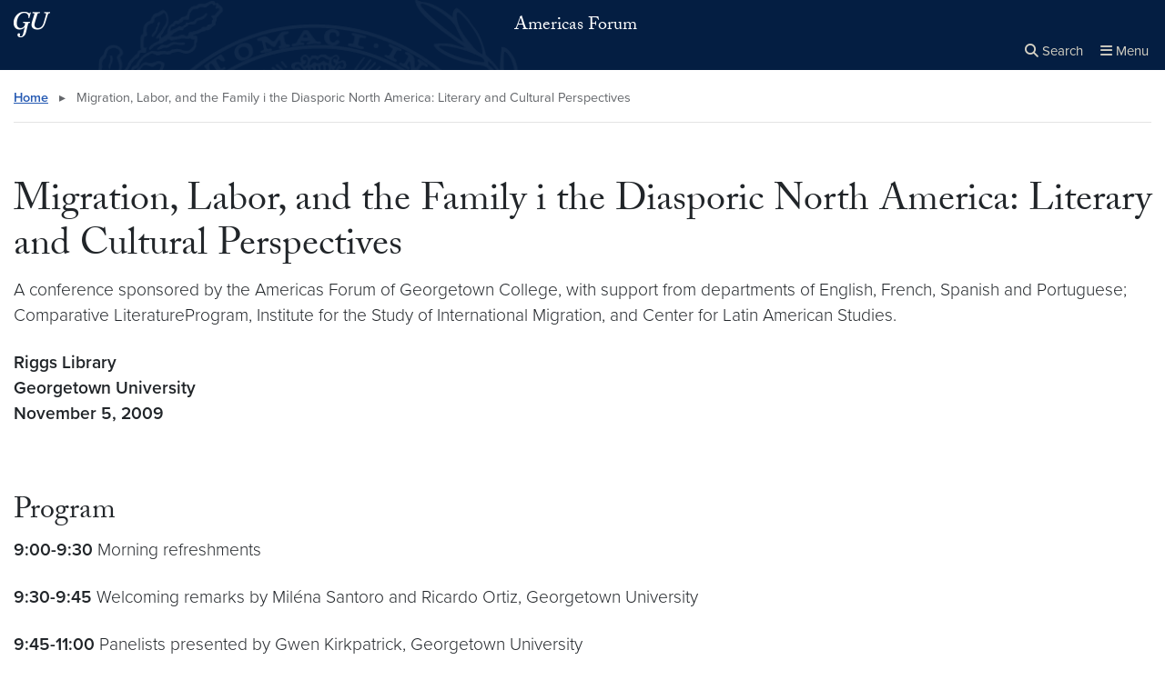

--- FILE ---
content_type: text/css
request_url: https://americasforum.georgetown.edu/wp-content/plugins/embed-gutenberg-block-google-maps/assets/css/style.836e5da587e9ec9692c0.css?ver=1769074915
body_size: -263
content:
.wp-block-pantheon-google-map{position:relative;width:100%;margin:1em 0}.wp-block-pantheon-google-map.interactive:before{content:"";display:block;padding-top:50%}.wp-block-pantheon-google-map.interactive .map{position:absolute;top:0;left:0;bottom:0;right:0;text-align:center}.wp-block-pantheon-google-map.interactive.ratio2_1:before{padding-top:50%}.wp-block-pantheon-google-map.interactive.ratio1_1:before{padding-top:100%}.wp-block-pantheon-google-map.interactive.ratio1_2:before{padding-top:200%}.wp-block-pantheon-google-map.interactive.ratio4_3:before{padding-top:75%}.wp-block-pantheon-google-map.interactive.ratio16_9:before{padding-top:56.25%}.wp-block-pantheon-google-map .map img{width:100%;height:auto;max-height:100%;margin:0 auto}